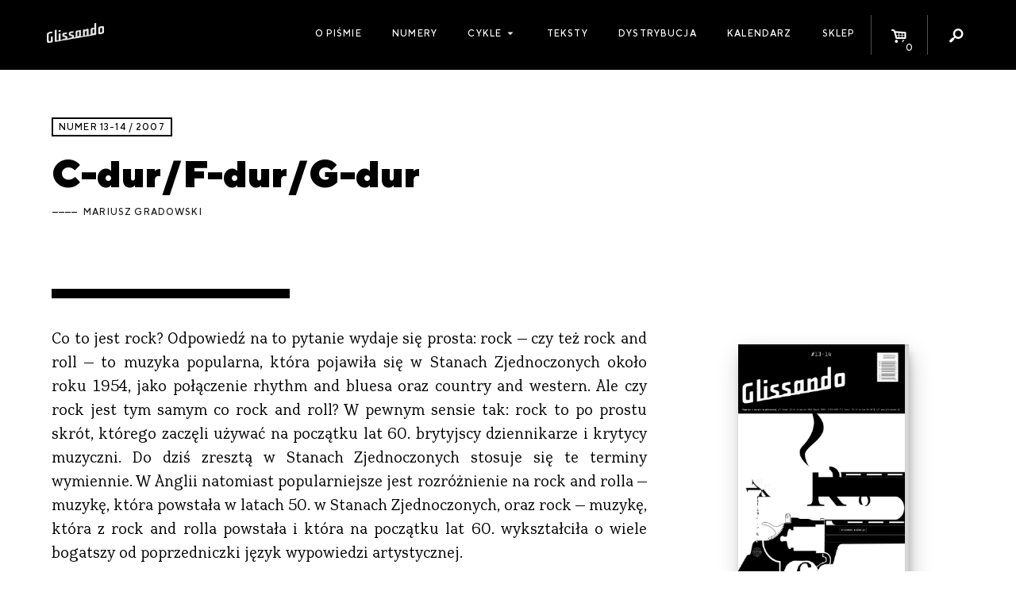

--- FILE ---
content_type: text/html; charset=UTF-8
request_url: https://glissando.pl/tekst/c-durf-durg-dur/
body_size: 19005
content:
<!DOCTYPE html>
<html lang="pl-PL" xmlns:og="http://ogp.me/ns#" xmlns:fb="http://ogp.me/ns/fb#" id="html">
<head>
  <meta charset="UTF-8" />
  <meta name="viewport" content="width=device-width" />
  <title>Glissando  |  C-dur/F-dur/G-dur</title>

    <meta name='robots' content='max-image-preview:large' />
<script type="text/javascript">
window._wpemojiSettings = {"baseUrl":"https:\/\/s.w.org\/images\/core\/emoji\/14.0.0\/72x72\/","ext":".png","svgUrl":"https:\/\/s.w.org\/images\/core\/emoji\/14.0.0\/svg\/","svgExt":".svg","source":{"concatemoji":"https:\/\/glissando.pl\/wp\/wp-includes\/js\/wp-emoji-release.min.js"}};
/*! This file is auto-generated */
!function(e,a,t){var n,r,o,i=a.createElement("canvas"),p=i.getContext&&i.getContext("2d");function s(e,t){p.clearRect(0,0,i.width,i.height),p.fillText(e,0,0);e=i.toDataURL();return p.clearRect(0,0,i.width,i.height),p.fillText(t,0,0),e===i.toDataURL()}function c(e){var t=a.createElement("script");t.src=e,t.defer=t.type="text/javascript",a.getElementsByTagName("head")[0].appendChild(t)}for(o=Array("flag","emoji"),t.supports={everything:!0,everythingExceptFlag:!0},r=0;r<o.length;r++)t.supports[o[r]]=function(e){if(p&&p.fillText)switch(p.textBaseline="top",p.font="600 32px Arial",e){case"flag":return s("\ud83c\udff3\ufe0f\u200d\u26a7\ufe0f","\ud83c\udff3\ufe0f\u200b\u26a7\ufe0f")?!1:!s("\ud83c\uddfa\ud83c\uddf3","\ud83c\uddfa\u200b\ud83c\uddf3")&&!s("\ud83c\udff4\udb40\udc67\udb40\udc62\udb40\udc65\udb40\udc6e\udb40\udc67\udb40\udc7f","\ud83c\udff4\u200b\udb40\udc67\u200b\udb40\udc62\u200b\udb40\udc65\u200b\udb40\udc6e\u200b\udb40\udc67\u200b\udb40\udc7f");case"emoji":return!s("\ud83e\udef1\ud83c\udffb\u200d\ud83e\udef2\ud83c\udfff","\ud83e\udef1\ud83c\udffb\u200b\ud83e\udef2\ud83c\udfff")}return!1}(o[r]),t.supports.everything=t.supports.everything&&t.supports[o[r]],"flag"!==o[r]&&(t.supports.everythingExceptFlag=t.supports.everythingExceptFlag&&t.supports[o[r]]);t.supports.everythingExceptFlag=t.supports.everythingExceptFlag&&!t.supports.flag,t.DOMReady=!1,t.readyCallback=function(){t.DOMReady=!0},t.supports.everything||(n=function(){t.readyCallback()},a.addEventListener?(a.addEventListener("DOMContentLoaded",n,!1),e.addEventListener("load",n,!1)):(e.attachEvent("onload",n),a.attachEvent("onreadystatechange",function(){"complete"===a.readyState&&t.readyCallback()})),(e=t.source||{}).concatemoji?c(e.concatemoji):e.wpemoji&&e.twemoji&&(c(e.twemoji),c(e.wpemoji)))}(window,document,window._wpemojiSettings);
</script>
<style type="text/css">
img.wp-smiley,
img.emoji {
	display: inline !important;
	border: none !important;
	box-shadow: none !important;
	height: 1em !important;
	width: 1em !important;
	margin: 0 0.07em !important;
	vertical-align: -0.1em !important;
	background: none !important;
	padding: 0 !important;
}
</style>
	<link rel='stylesheet' id='wc-blocks-vendors-style-css' href='https://glissando.pl/app/plugins/woocommerce/packages/woocommerce-blocks/build/wc-blocks-vendors-style.css?ver=10.9.3' type='text/css' media='all' />
<link rel='stylesheet' id='wc-all-blocks-style-css' href='https://glissando.pl/app/plugins/woocommerce/packages/woocommerce-blocks/build/wc-all-blocks-style.css?ver=10.9.3' type='text/css' media='all' />
<style id='woocommerce-inline-inline-css' type='text/css'>
.woocommerce form .form-row .required { visibility: visible; }
</style>
<link rel='stylesheet' id='woo-checkout-for-digital-goods-css' href='https://glissando.pl/app/plugins/woo-checkout-for-digital-goods/public/css/woo-checkout-for-digital-goods-public.css?ver=3.7.4' type='text/css' media='all' />
<link rel='stylesheet' id='font-minified-css' href='https://glissando.pl/app/themes/glissando/static/assets_minified.css.php' type='text/css' media='all' />
<link rel='stylesheet' id='dashicons-css' href='https://glissando.pl/wp/wp-includes/css/dashicons.min.css' type='text/css' media='all' />
<link rel='stylesheet' id='main-style-css' href='https://glissando.pl/app/themes/glissando/assets/styles/app.css' type='text/css' media='all' />
<script type='text/javascript' src='https://glissando.pl/wp/wp-includes/js/jquery/jquery.min.js?ver=3.6.3' id='jquery-core-js'></script>
<script type='text/javascript' src='https://glissando.pl/wp/wp-includes/js/jquery/jquery-migrate.min.js?ver=3.4.0' id='jquery-migrate-js'></script>
<script type='text/javascript' src='https://glissando.pl/app/plugins/woo-checkout-for-digital-goods/public/js/woo-checkout-for-digital-goods-public.js?ver=3.7.4' id='woo-checkout-for-digital-goods-js'></script>
<link rel="https://api.w.org/" href="https://glissando.pl/wp-json/" /><link rel="EditURI" type="application/rsd+xml" title="RSD" href="https://glissando.pl/wp/xmlrpc.php?rsd" />
<link rel="wlwmanifest" type="application/wlwmanifest+xml" href="https://glissando.pl/wp/wp-includes/wlwmanifest.xml" />
<meta name="generator" content="WordPress 6.2" />
<meta name="generator" content="WooCommerce 8.1.2" />
<link rel="canonical" href="https://glissando.pl/tekst/c-durf-durg-dur/" />
<link rel='shortlink' href='https://glissando.pl/?p=546' />
<link rel="alternate" type="application/json+oembed" href="https://glissando.pl/wp-json/oembed/1.0/embed?url=https%3A%2F%2Fglissando.pl%2Ftekst%2Fc-durf-durg-dur%2F" />
<link rel="alternate" type="text/xml+oembed" href="https://glissando.pl/wp-json/oembed/1.0/embed?url=https%3A%2F%2Fglissando.pl%2Ftekst%2Fc-durf-durg-dur%2F&#038;format=xml" />
	<noscript><style>.woocommerce-product-gallery{ opacity: 1 !important; }</style></noscript>
	
<!-- START - Open Graph and Twitter Card Tags 3.3.3 -->
 <!-- Facebook Open Graph -->
  <meta property="og:locale" content="pl_PL"/>
  <meta property="og:site_name" content="Glissando"/>
  <meta property="og:title" content="C-dur/F-dur/G-dur"/>
  <meta property="og:url" content="http://glissando.pl/tekst/c-durf-durg-dur/"/>
  <meta property="og:type" content="article"/>
  <meta property="og:description" content="Co to jest rock? Odpowiedź na to pytanie wydaje się prosta: rock – czy też rock and roll – to muzyka popularna, która pojawiła się w Stanach Zjednoczonych około roku 1954, jako połączenie rhythm and bluesa oraz country and western. Ale czy rock jest tym samym co rock and roll? W pewnym sensie tak: r"/>
  <meta property="og:image" content="http://glissando.pl/wp-content/uploads/2017/11/glissando-1.jpg"/>
  <meta property="og:image:url" content="http://glissando.pl/wp-content/uploads/2017/11/glissando-1.jpg"/>
  <meta property="article:publisher" content="http://www.facebook.com/magazynglissando"/>
 <!-- Google+ / Schema.org -->
 <!-- Twitter Cards -->
 <!-- SEO -->
  <meta name="description" content="Co to jest rock? Odpowiedź na to pytanie wydaje się prosta: rock – czy też rock and roll – to muzyka popularna, która pojawiła się w Stanach Zjednoczonych około roku 1954, jako połączenie rhythm and bluesa oraz country and western. Ale czy rock jest tym samym co rock and roll? W pewnym sensie tak: r"/>
 <!-- Misc. tags -->
 <!-- is_singular -->
<!-- END - Open Graph and Twitter Card Tags 3.3.3 -->
	
</head>
<body class="tekst-template-default single single-tekst postid-546 theme-glissando woocommerce-no-js">

<div id="fb-root"></div>
<script>(function (d, s, id) {
        var js, fjs = d.getElementsByTagName(s)[0];
        if (d.getElementById(id)) return;
        js = d.createElement(s);
        js.id = id;
        js.src = "//connect.facebook.net/pl_PL/sdk.js#xfbml=1&version=v2.10";
        fjs.parentNode.insertBefore(js, fjs);
    }(document, 'script', 'facebook-jssdk'));</script><script>
    var ajax_url_ = 'https://glissando.pl/wp/wp-admin/admin-ajax.php';
    var wc_cart_fragments_params = JSON.parse('{"ajax_url":"\/wp\/wp-admin\/admin-ajax.php","wc_ajax_url":"\/?wc-ajax=%%endpoint%%","fragment_name":"wc_fragments_772f3bdeb6bcddec11e8034785e71369"}');
</script>
<div id="wrapper" class="hfeed">
  <div id="inner_wrapper">
    <header class="site_header show-for-medium">
      <div class="row collapse">
        <div class="columns small-12 site_title medium-2">
          <div class="homelink_container">
            <a class="homelink" href="https://glissando.pl/">
                <img src="https://glissando.pl/app/themes/glissando/static/images/mini.png" class="">            </a>
          </div>
        </div>

        <nav class="columns small-12 medium-10  site_menu mini text-right">
          <ul class="menu icons_menu">
              <li id="menu_toggle" class="show-for-medium-only menu_toggle">
    <a href="">
                <i class="dashicons dashicons-menu"></i>
                        
    </a>
</li><li id="toggle_cart" class="icon_toggle toggle_cart">
    <a href="https://glissando.pl/sklep/koszyk/">
                <i class="icon-basket-alt"></i>
                <span class="cart_count badge">0</span>
                        
    </a>
</li><li id="toggle_search" class="icon_toggle toggle_search">
    <a href="">
                <i class="icon-search"></i>
                        
    </a>
</li>          </ul>
            <ul id="menu-menu-1" class="menu main_menu"><li id="menu-item-9302" class="menu-item menu-item-type-post_type menu-item-object-page menu-item-9302"><a href="https://glissando.pl/o-nas/">O piśmie</a></li>
<li id="menu-item-9191" class="menu-item menu-item-type-post_type_archive menu-item-object-numery_glissando menu-item-9191"><a href="https://glissando.pl/numery/">Numery</a></li>
<li id="menu-item-21586" class="menu-item menu-item-type-custom menu-item-object-custom menu-item-has-children menu-item-21586"><a href="#">Cykle</a>
<ul class="sub-menu">
	<li id="menu-item-21587" class="menu-item menu-item-type-custom menu-item-object-custom menu-item-21587"><a href="https://uc.glissando.pl/">Ukrainian Corridors</a></li>
	<li id="menu-item-21588" class="menu-item menu-item-type-custom menu-item-object-custom menu-item-21588"><a href="https://iran.glissando.pl/">Iran</a></li>
	<li id="menu-item-19064" class="menu-item menu-item-type-custom menu-item-object-custom menu-item-19064"><a href="http://audiopapers.glissando.pl/">Audiopapers</a></li>
</ul>
</li>
<li id="menu-item-9299" class="menu-item menu-item-type-post_type menu-item-object-page menu-item-9299"><a href="https://glissando.pl/teksty/">Teksty</a></li>
<li id="menu-item-9301" class="menu-item menu-item-type-post_type menu-item-object-page menu-item-9301"><a href="https://glissando.pl/dystrybucja/">Dystrybucja</a></li>
<li id="menu-item-9300" class="menu-item menu-item-type-post_type menu-item-object-page menu-item-9300"><a href="https://glissando.pl/wydarzenia/">Kalendarz</a></li>
<li id="menu-item-9298" class="menu-item menu-item-type-post_type menu-item-object-page menu-item-9298"><a href="https://glissando.pl/sklep/">Sklep</a></li>
</ul>
            <div id="search_form" class="search_form">

    <div class="form_container">
        <form method="get" id="searchform" action="https://glissando.pl/">
            <label for="s" class="hide assistive-text">Search</label>

            <input type="text" class="field" name="s" id="s"
                   placeholder="Szukaj..."/>
            <input type="submit" class="submit hide button" name="submit" id="searchsubmit"
                   value="Search"/>

        </form>
    </div>


</div>
        </nav>

      </div>
    </header>


    <div class="mobile_menu hide-for-medium">


      <a class="home_link item" href="https://glissando.pl/">
          <img src="https://glissando.pl/app/themes/glissando/static/images/mobile.png" class="">      </a>
      <a class="events_toggle item mini" href="https://glissando.pl/wydarzenia/"><span
            class="dashicons dashicons-megaphone"></span></a>

      <a href="https://glissando.pl/sklep/koszyk/" id="toggle_cart" class="icon_toggle item toggle_cart">
        <i class="icon-basket-alt"></i>
        <span class="cart_count badge">0</span>

      </a>


      <button class="menu_toggle item mini"><span class="dashicons dashicons-menu"></span></button>

    </div>
    <div class="mobile_site_menu hide-for-medium">
        <div class="menu-menu-1-container"><ul id="menu-menu-2" class="menu"><li class="menu-item menu-item-type-post_type menu-item-object-page menu-item-9302"><a href="https://glissando.pl/o-nas/">O piśmie</a></li>
<li class="menu-item menu-item-type-post_type_archive menu-item-object-numery_glissando menu-item-9191"><a href="https://glissando.pl/numery/">Numery</a></li>
<li class="menu-item menu-item-type-custom menu-item-object-custom menu-item-has-children menu-item-21586"><a href="#">Cykle</a>
<ul class="sub-menu">
	<li class="menu-item menu-item-type-custom menu-item-object-custom menu-item-21587"><a href="https://uc.glissando.pl/">Ukrainian Corridors</a></li>
	<li class="menu-item menu-item-type-custom menu-item-object-custom menu-item-21588"><a href="https://iran.glissando.pl/">Iran</a></li>
	<li class="menu-item menu-item-type-custom menu-item-object-custom menu-item-19064"><a href="http://audiopapers.glissando.pl/">Audiopapers</a></li>
</ul>
</li>
<li class="menu-item menu-item-type-post_type menu-item-object-page menu-item-9299"><a href="https://glissando.pl/teksty/">Teksty</a></li>
<li class="menu-item menu-item-type-post_type menu-item-object-page menu-item-9301"><a href="https://glissando.pl/dystrybucja/">Dystrybucja</a></li>
<li class="menu-item menu-item-type-post_type menu-item-object-page menu-item-9300"><a href="https://glissando.pl/wydarzenia/">Kalendarz</a></li>
<li class="menu-item menu-item-type-post_type menu-item-object-page menu-item-9298"><a href="https://glissando.pl/sklep/">Sklep</a></li>
</ul></div>      <div class="mobile_search">
        <i class="icon icon-search"></i>
          <div id="search_form" class="search_form">

    <div class="form_container">
        <form method="get" id="searchform" action="https://glissando.pl/">
            <label for="s" class="hide assistive-text">Search</label>

            <input type="text" class="field" name="s" id="s"
                   placeholder="Szukaj..."/>
            <input type="submit" class="submit hide button" name="submit" id="searchsubmit"
                   value="Search"/>

        </form>
    </div>


</div>
      </div>
    </div>


    <ul id="search_list" class="search_list unstyled"></ul>

    <main class="main_content white pad" id="content" role="main">

            <article class="single_entry  offset_top  ">


        <div class="hide-for-large single_thumbnail">
    </div>
        

<header class="header row pad_med">


    <div class="columns small-12 entry_header">

   <span class="mini meta title_inline entry_cats">

       <a class="" href="https://glissando.pl/numery/13-14-2007/" >Numer 13-14 / 2007</a>
   </span>

        <h1 class="entry_title">C-dur/F-dur/G-dur</h1>        
        <span class="mini authors meta">
                      <a href="https://glissando.pl/autorzy/gradowski/">Mariusz Gradowski</a>
  
          </span>
        
<div class="fb-like" data-href="http://glissando.pl/tekst/c-durf-durg-dur/" data-layout="button_count" data-action="like"
     data-size="small" data-show-faces="true" data-share="true"></div>

    </div>


</header>


        <div class="row single_entry_row">
            <div class="columns small-12 large-8">


                <section class="entry_content">

                    <p>Co to jest rock? Odpowiedź na to pytanie wydaje się prosta: rock – czy też rock and roll – to muzyka popularna, która pojawiła się w&nbsp;Stanach Zjednoczonych około roku 1954, jako połączenie rhythm and bluesa oraz country and western. Ale czy rock jest tym samym co rock and roll? W&nbsp;pewnym sensie tak: rock to po prostu skrót, którego zaczęli używać na początku lat 60. brytyjscy dziennikarze i&nbsp;krytycy muzyczni.&nbsp;Do dziś zresztą w&nbsp;Stanach Zjednoczonych stosuje się te terminy wymiennie. W&nbsp;Anglii natomiast popularniejsze jest rozróżnienie na rock and rolla – muzykę, która powstała w&nbsp;latach 50. w&nbsp;Stanach Zjednoczonych, oraz rock – muzykę, która z&nbsp;rock and rolla powstała i&nbsp;która na początku lat 60. wykształciła o&nbsp;wiele bogatszy od poprzedniczki język wypowiedzi artystycznej.</p>
<p>W początkach lat szóstej dekady owo rozróżnienie było dość wyraźne: rock miał być tym wszystkim, co przeciwstawiało się muzyce pop, konsumującej wówczas m. in. rock and rollowe wzorce (by przywołać takie gwiazdy mainstreamu, jak Cliff Richard, Paul Anka czy Neil Sedaka). Pop –muzyka nastawiona na komercyjny sukces: miła, gładka, bezbolesna, przedstawiająca wizję świata opartą na kiczu. Rock –przeciwieństwo popu – miał mówić całą prawdę o&nbsp;świecie i&nbsp;być zadziorny, artystycznie wartościowy, poszukujący, eksperymentujący, niosący ważną treść, niestroniący od filozofii, polityki, obserwacji społecznych. Innymi słowy – miał być pełnoprawnym, otwartym i&nbsp;nieograniczonym językiem artystycznej ekspresji. Odwoływał się tym samym do pierwszych doświadczeń rock and rolla z&nbsp;okresu, kiedy ruchy biodrami Presleya, płonące fortepiany Jerry’ego Lee Lewisa czy gardłowe skowyty Little Richarda wzbudzały autentyczny popłoch amerykańskiej klasy średniej. Z&nbsp;kolei pop odwoływał się do rock and rolla wysterylizowanego, ujarzmionego przez wytwórnię, łatwego do przełknięcia, takiego, którego symbolem stała się przemiana Elvisa Presleya po powrocie z&nbsp;wojska. Elvis the Pelvis okazał się wtedy dobrym amerykańskim chłopcem, idealnym kandydatem na zięcia.</p>
<p>A zatem rock w&nbsp;szerokim rozumieniu to po prostu rock and roll, jednak przy bliższym oglądzie – to zupełnie coś innego. Aby to lepiej zrozumieć, trzeba jednak przyjrzeć się początkom pierwotnego rock and rolla.</p>
<p>Rock and roll to muzyka będąca połączeniem muzyki rhythm and bluesowej oraz country and western. To prawda, ale tylko na poziomie najogólniejszym. Bliższa optyka znacząco komplikuje kwestię. Przede wszystkim należałoby zapytać: co to znaczy „muzyka rhythm and bluesowa” oraz „muzyka country and western”?</p>
<p>Z country and western sprawa jest dość prosta. To artystycznie przetworzona amerykańska muzyka ludowa, zakorzeniona przede wszystkim w&nbsp;spuściźnie tradycji europejskiej, ze wskazaniem na silne korzenie anglosaskie. Gwoli ścisłości trzeba dodać, że&nbsp;&nbsp;już podczas pierwszych nagrań hillbilly czy też old-time music – bo tak wtedy nazywano tę muzykę – dla wytwórni Okeh (m.in. skrzypkowie Eck Robertson, John Carson) w&nbsp;repertuarze białych wykonawców znaleźć można było szereg wpływów tradycji afro-amerykańskiej: od bluesowej formy po wykorzystanie banja. Nie mniej jednak zasadniczo była to sztuka białej części Ameryki (na palcach jednej ręki można policzyć czarnych (pozostawiłbym jednak tych Amerykanów, w&nbsp;tej akurat kwestii chciałbym być poprawny politycznie), którzy w&nbsp;ogóle próbowali zmierzyć się z&nbsp;tradycją country). Na jej łonie wykształciło się kilka stylów, z&nbsp;których dwa odbiły się wyraźnym echem w&nbsp;rock and rollu: western swing (pozostający pod wyraźnym wpływem tanecznych bigbandowów) oraz honky tonk (barowa odmiana o&nbsp;prostym instrumentarium i&nbsp;dosadnych, mocnych tekstach).</p>
<p>Kwestia rhythm and bluesa nie przedstawia się już tak klarownie. Przede wszystkim dlatego, że istotną rolę odgrywają tu podziały rasowe. Wyłuskiwanie znaczenia terminu rhythm and blues warto więc rozpocząć skonfrontowaniem tej stylistyki z&nbsp;chicagowskim bluesem elektrycznym.</p>
<p>Ten ostatni jest owocem powojennej migracji czarnej społeczności z&nbsp;południowych stanów (m.in Delty Missisippi – matecznika wiejskiego, archaicznego bluesa) na północ (Chicago stanowiło najważniejszy przystanek tej podróży). Blues wiejski znalazł się wówczas w&nbsp;orbicie miejskich klubów, które wymagały modyfikacji brzmienia przez elektryfikację oraz amplifikację. W&nbsp;ten sposób z&nbsp;bluesa wiejskiego wyłonił się bardzo szybko pełnoprawny blues elektryczny (ikonami tego okresu pozostają Muddy Waters oraz Willie Dixon).</p>
<p>Z kolei rhythm and blues jest muzyką, która z&nbsp;kutlurą wiejską niewiele ma wspólnego.Sam termin to określenie, którego zaczął używać konsekwentnie Jerry Wexler z&nbsp;magazynu Billboard pod koniec lat 40., zastępując wcześniej używaną etykietkę – race records. W&nbsp;tamtym czasie tak wyraźnie segregujące określenie&nbsp;&nbsp;nie mogło już być stosowane – stąd popularność terminu, który w&nbsp;prasie muzycznej pojawiał się sporadycznie od lat 30–tych. Odnosił się on wówczas do tanecznej wersji muzyki jazzowej, z&nbsp;silnie akcentowanym rytmem (przeważnie były to zaczerpnięte z&nbsp;boogie-woogie riffy basowe), wyraźnie zaznaczoną formą bluesa oraz prostszymi aranżacjami. Do Używano również określenia jump blues, jednak obydwa terminy wskazywały na dość istotną przemianę zachodzącą w&nbsp;łonie muzyki jazzowej. Otóż w&nbsp;latach 40. dokonał się wyraźny podział na muzykę użytkową, taneczną, rozrywkową (rhythm and blues albo jump blues właśnie) oraz muzykę o&nbsp;wyższych aspiracjach artystycznych, bardziej intelektualną (bebop z&nbsp;iokonami Colemana Hawkinsam oraz Theloniusa Monka). Towarzyszył temu proces stopniowego „odchudzania” orkiestr bigbandowych, przy zachowaniu bogatego, elastycznego brzmienia. Nowopowstałe comba, których typowym reprezentantem był Tympany Five Louisa Jordana, miały pojedynczą obsadę instrumentów dętych oraz mocną sekcję rytmiczną, wzbogaconą często o&nbsp;gitarę elektryczną. Ich brzmienie&nbsp;&nbsp;stało się pod koniec lat 40. najpopularniejszym brzmieniem czarnej muzyki tanecznej. Z&nbsp;perspektywy czasu dostrzec można jeszcze jeden wyraźny proces: comba jump bluesowe, wywodzące się z&nbsp;prostej linii z&nbsp;dużych big bandów, grały utwory o&nbsp;coraz prostszej aranżacji i&nbsp;akordyce, co uwypuklało formę oraz harmonię bluesową, coraz mocniej eksponowały brzmienie gitary elektrycznej (instrument ten przeżywał wówczas gwałtowny rozwój – dzięki amplifikacji oraz innowacjom konstruktorskim stał się zdolny zarówno do podawania pełnowymiarowej harmonii, jak i&nbsp;do poprowadzenia melodii). Z&nbsp;drugiej strony blues elektryczny odchodził od archaicznej prostoty w&nbsp;kierunku bogatszego brzmienia, improwizacji, wyrazistości rytmicznej. Innymi słowy rhythm and blues końca lat 40. był swoistym tyglem, w&nbsp;którym gotowała się czarna muzyka rozrywkowa, wywodząca się zarówno z&nbsp;korzeni bluesowych, jak i&nbsp;z jazzowego mainstreamu.</p>
<p>Encyklopedia MGG zarysowuje pięć głównych obszarów stylistycznych muzyki rock and rollowej w&nbsp;latach 50–tych. Był to krąg związany z&nbsp;Chicago (silne elementy rhythm and bluesa oraz bluesa elektrycznego – Chuck Berry i&nbsp;Bo Diddley), krąg noworleański (silna tradycja fortepianowego rhythm and bluesa oraz boogie-woogie – Little Richard, Fats Domino, Professor Longhair), rhythm and bluesowe grupy wokalne (The Drifters, The Coasters, The Dominos etc.), krąg western swing (reprezentowany przez zespoły Billa Haleya oraz Freddiego Bella), oraz nowatorska synteza tradycji country and western oraz rhythm and bluesa, reprezentowana przez Elvisa Presleya, Carla Perkinsa, Jerry’ego Lee Lewisa, Roya Orbisona&nbsp;&nbsp;Buddy’ego Holly’ego. Ów styl często określany jest mianem rockabilly, co podkreśla jego zakorzenienie w&nbsp;country and western. Rockabilly to&nbsp;<em>rockin’</em>&nbsp;– odniesienie do czarnego rytmu i&nbsp;ekspresji – oraz&nbsp;&nbsp;<em>hillbilly&nbsp;</em>– określenie muzyki country, w&nbsp;jej najprostszym kształcie.</p>
<p>Przenikanie tych dwóch tradycji przedstawić można na kilku płaszczyznach, które odnoszą się także do innych artystów wyznaczonego przez MGG zakresu rock and rolla. Pierwszą z&nbsp;nich jest rytm: spuściznę rhythm and bluesa stanowią pochody basowe zaczerpnięte z&nbsp;boogie-woogie; synkopowanie, mocno akcentowane rytmy 4/4; szybkie tempo: a&nbsp;także – a&nbsp;może przede wszystkim – traktowanie rytmu jako kluczowego elementu muzycznej układanki. Z&nbsp;kolei country and western wniosło do rock and rolla uproszczenie sekcji rytmicznej; wyznaczenie gitarze akustycznej pierwszoplanowej funkcji rytmicznej; rytmy na 2/4 i&nbsp;3/4 oraz powolne tempo. Te przeciwstawne elementy doskonale współistnieją we wczesnym rock and rollu, chociażby w&nbsp;utworach nagrywanych przez Little Richarda oraz Elvisa Presleya dla wytwórni Sun.</p>
<p>Drugą płaszczyznę stanowi stylistyka wokalna. Rhythm and blues to silnie akcentowane<em>blue notes</em>, wielka ekspresja, skłonność do długich fraz (głos traktowany jak instrument), szerokiego ambitusu, operowania dużą paletą barw (okrzyki, skoki oktawowe, glissanda). Z&nbsp;kolei country and western opierało się na śpiewie surowym, o&nbsp;naturalnej barwiei umiarkowanej ekspresji, operującego krótkimi frazami, w&nbsp;niewielkim ambitusie,. Głosu był tu przede wszystkim nośnikiem tekstu. Między tymi biegunami rozciągały się style wokalne rock and rolla – od okrzyków Little Richarda, po śpiew Everly Brothers czy Buddy’ego Holly’ego.</p>
<p>Płaszczyzną trzecia dotyczy zespołu i&nbsp;kreowanego przezeń brzmienia. Rhythm and blues to – pamiętamy o&nbsp;bigbandowych korzeniach – skład rozbudowany (pianino, perkusja, kontrabas, sekcja dęta z&nbsp;saksofonem tenorowym na czele, gitara elektryczna) oraz skłonność do improwizacji (partie solowe gitary, saksofonu oraz pianina), co owocowało gęstym, ciemnym, nasyconym i&nbsp;bogatym brzmieniem. Country and western – głównie za sprawą szerokiego ruchu amatorskiego – zwracało się ku mniejszym zespołom (duetom, tercetom), pierwszoplanowej roli gitary akustycznej (Eddie Cochran, Johnny Burnette, Carl Perkins) oraz oszczędniym improwizacjom. Efektem było brzmienie jasne i&nbsp;klarowne.</p>
<p>Na przecięciu tych charakterystyk narodziła się muzyka, która podbiła szturmem zarówno listy przebojów, jak i&nbsp;serca całego pokolenia nastolatków. Termin rock and roll jest jednak znacznie szerszy. Obejmuje zarównomitycznych już „białych chłopców”, którzy zaczęli grać czarną muzykę, jak i&nbsp;całą rzeszę&nbsp;&nbsp;wykonawców rhythm and bluesowych, którzy nagle dowiedzieli się, że grają rock and rolla. Kryteirum stała się bowiem być grupa docelowa: rhythm and blues kierowany był do czarnej społeczności oraz ludzi dorosłych, zaś rock and roll był muzyką białych nastolatków. Ten sam utwór pozostawać mógł jednocześnie hitem rhythm and bluesowym oraz przebojem rock and rollowym – przykład to chociażby&nbsp;<em>Shake, Rattle and Roll</em>&nbsp;(Big Joe Turner i&nbsp;Bill Haley). Podobnie przeboje country and western okazywały się nagle rock and rollem – jak<em>Blue Moon of Kentucky</em>&nbsp;w wykonaniu Elvisa Presleya czy&nbsp;<em>Jambalaya&nbsp;</em>w wersji Fatsa Domino czy Brendy Lee. Paradoksajnie jednak tak niezaprzeczalny standard rock and rollowy, jak&nbsp;<em>Tutti Frutti</em>&nbsp;był, postrzegany jako utwór rhythm and bluesowy – wykonywał go wszak czarny artysta, eksponujący w&nbsp;aranżacjach silne wpływy tej tradycji.</p>
<p>Różnorodność rock and rolla lat 50. nie jest zatem fenomenem czysto muzycznym. Rozpowszechnienie się tego terminu oznaczało tak naprawdę nową jakość społeczną –, muzykę, której najchętniej słuchali nastolatkowie i&nbsp;która do nich właśniebyła adresowana. Szybko okazało się, że odbiorca staje się powoli kluczowym ogniwem łańcucha pokarmowego: powstające na skrzyżowaniu rhytm and bluesa, country and western oraz chicagowskiego bluesa utwory Chucka Berry’ego odniosły wielki sukces m. in. dzięki tekstom, które oddawały barwne spektrum świata nastolatków.</p>
<p>Tak naprawdę wszystkie elementy muzyczne kojarzone z&nbsp;rock and rollem spotykamy dużo wcześniej, także wszelkie pre-rock and rollowe mieszanki pojawiały się już w&nbsp;latach 40–tych. Rytm boogie-woogie – ów charakterystyczny pochód basowy, znany choćby z&nbsp;<em>Rock Around the Clock</em>&nbsp;– był przecież obecny w&nbsp;jazzie i&nbsp;rhytm and bluesie od dawna. Z&nbsp;drugiej strony w&nbsp;wielu utworach, które kojarzymy z&nbsp;rock and rollem, w&nbsp;ogóle on nie występuje, chociażby w&nbsp;<em>Heartbreak Hotel</em>&nbsp;Presleya czy&nbsp;<em>Maybellene</em>&nbsp;Chucka Berry’ego. Pierwsze połączenie owego rytmu z&nbsp;brzmieniem country and western miał miejsce już w&nbsp;1945 roku – mowa o&nbsp;przeboju&nbsp;<em>Hillbilly Boogie&nbsp;</em>zespołu Delmore Brothers oraz&nbsp;<em>Shotgun Boogie</em>&nbsp;Tennessee Erniego Forda. Z&nbsp;kolei kojarzone z&nbsp;rock and rollem ogniste partie gitary solowej albo charakterystycznie „beczącego”, „klaksonowego” saksofonu tenorowego spotykamy w&nbsp;latach 40. bardzo często – cm.in. u&nbsp;wspomnianego wcześniej Louisa Jordana (<em>Saturday Night Fish Fry</em>&nbsp;czy&nbsp;<em>Caldonia</em>).</p>
<p>Rock and roll bardzo szybko został wchłonięty przez przemysł muzyczny. Po pierwszych dwóch, trzech latach, kiedy zachowanie Elvisa Presleya, Little Richarda, Jerry’ego Lee Lewisa czy Chucka Berry’ego naprawdę szokowało,przeszedł on gruntowny lifting. Pojawiły się nowe, nastoletnie gwiazdy o&nbsp;grzecznym image’u, wygładzonym brzmieniu i&nbsp;ugrzecznionych tekstach. Owej zmianie warty towarzyszyły liczne zbiegi okoliczności przerzedzające szeregi pierwszej fali rock and rolla. Elvis&nbsp;&nbsp;poszedł do wojska i&nbsp;wrócił jako zupełnie inny artysta; karierę Jerry’ego Lee Lewisa złamał romans z&nbsp;nastoletnią kuzynką; Chuck Berry wdał się w&nbsp;konflikt z&nbsp;prawem; rozdarty wewnętrznie Little Richard porzucił scenę na rzecz profesji kaznodziejskiej; Eddie Cochran i&nbsp;Buddy Holly tragicznie zginęli w&nbsp;wypadkach. Około roku 1957 na scenie było już niewielu spośród „klasyków” debiutująych w&nbsp;pierwszej połowie dekady. Ich miejsce zajęli artyści, którzy coraz bardziej zbliżali się do mainstreamu popkultury. Gdzieś zapodziała wa niezwykła siła pierwszych gwiazd, przepadła owa dzikość, przeciwko której protestowali rodzice oraz władze.</p>
<p>Początek lat 60. przyniósł pewną odmianę w&nbsp;coraz bogatszej i&nbsp;rozszerzającej się na cały świat spuściźnie rock and rollowej. Oto na pęczniejącym brytyjskim rynku plytowym szczególną popularnością wśród młodych muzyków cieszyły się pierwsze płyty rock and rollowe, oryginalne nagrania rhythm and bluesa oraz bluesa chicagowskiego. Muzyczny mainstream przełomu lat 50. i&nbsp;60. miał wówczas o&nbsp;wiele mniejsze znaczenie w&nbsp;recepcji muzyki amerykańskiej. Zamiast Paula Anki, Neila Sedaki czy Frankie Avalona zainteresowaniem cieszyły się nagrania Little Richarada, Chucka Berry’ego, Jerry’ego Lee Lewisa, Willie Dixona, czy Muddy’ego Watersa. W&nbsp;ten sposób – poprzez sięgnięcie do źródeł własnej tradycji – rock and roll rozpoczął swoją własną metamorfozę. Był to pierwszy krok do pojawienia się rocka jako opozycji wobec okupującej listy przebojów muzyki pop.</p>
<p>Drugi krok stanowiło pojawienie się w&nbsp;Anglii nowego – – nie tylko w&nbsp;odniesieniu do muzyki rozrywkowej, lecz takż w&nbsp;kontekście całej historii muzyki – znaczenia terminu „zespół”. Zespoły stawały się wspólnotami, które razem tworzyły, pracowały, wykonywały i&nbsp;przeżywały kreowaną przez siebie muzykę. Tak rozumiane grupy powstawały w&nbsp;opozycji do niedawnej jeszcze dychotomii solisty oraz anonimowej, nieistotnej i&nbsp;efemerycznej konfiguracji instrumentalistów&nbsp;&nbsp;towarzyszących mu na scenie (kto dziś pamięta, z&nbsp;kim występował Jerry Lee Lewis, Buddy Holly, Fats Domino…). Krystalizowały się jako podmioty komponujące własną muzykę, niezależnie od „profesjoanlnych” producentów, kompozytorów, aranżerów. Funkcjonowały jako wspólnoty połączone pewną wizją świata, wspólnymi doświadczeniami, celami i&nbsp;założeniami artystycznymi. Laboratoryjnymi przykładami tak rozumianego „zespołu” są z&nbsp;pewnością Jefferson Airplane czy Grateful Dead, ale to przypadek, że już w&nbsp;roku 1964 fala angielskiej muzyki szturmującej Amerykę nie była falą solistów, lecz grup właśnie- The Beatles, The Rolling Stons, The Animals, The Kinks, The Who – by wymienić najważniejsze. Okazało się, że muzyka może głęboko łączyć ludzi, że „zespół” stworzyć może mikrokomórkę społeczną, zjednoczoną w&nbsp;stopniu nieznanym rock and rollowi lat 50–tych.</p>
<p>Proces krystalizowania się zespołu rockowego miał oczywiście swoje podstawy czysto muzyczne: od czasów pierwszych nagrań Presleya i&nbsp;Haleya główną komórką brzmieniową rock and rolla stały się dwie gitary oraz bas (kontrabas lub gitara basowa), wypierając fortepiany i&nbsp;saksofony, mające głębokie oparcie w&nbsp;tradycji rhythm and bluesowej. Ów model doprecyzowała grupa The Shadows, której skład – trzy gitary (prowadząca, rytmiczna i&nbsp;basowa) oraz perkusja – stał się fundamentem nowych zespołów</p>
<p>Jednocześnie – i&nbsp;to jest najważniejszy moment prcoesu wykluwania się rocka – brytyjskie odczytanie muzyki rock and rollowej – sięgające do najbardziej żywotnych źródeł, a&nbsp;omijające złoża mainstreamowe – stało się inspiracją i&nbsp;wyzwaniem dla wielkiej siły intelektualnej, jaką na początku lat 60. stanowił amerykański folk. Mam tu na myśli cały ruch&nbsp;<em>folk revival</em>&nbsp;, z&nbsp;centrum w&nbsp;nowojorskim Greenwich Village. Jego przywódcami byli Joan Baez, Pete Seeger, Phil Ochs, Richie Havens i&nbsp;– przede wszystkim –Bob Dylan. W&nbsp;istocie ruch ten nie był po prostu&nbsp;&nbsp;miejskim odczytaniem muzyki ludowej (młodzi poeci odkurzają stare pieśni, teksty, melodie), intelektualnie nawiązującym jednak do najważniejszych idei The Beat Generation. Równouprawnienie, zniesienie segregacji rasowej, godne warunki życia, walka z&nbsp;konformizmem klasy średniej, poszukiwanie wolności, przekraczanie granic, zmiana świata – wszystkie te myśli znajdowały odbicie w&nbsp;piosenkach folkowych bardów, którzy stali się w&nbsp;pewnym momencie głosem amerykańskiego społeczeństwa. Jeśli ktoś ma wątpliwości, czy nie przecenia się znaczenia owego ruchu, warto przytoczyć znaczący fakt: jednym z&nbsp;kluczowych momentów prowadzonego przez Martina Luthera Kinga marszu na Nowy Jork był występ Boba Dylana. Trudno o&nbsp;bardziej wyrazisty symbol znaczenia muzyki folk w&nbsp;ruchach obywatelskich lat 60–tych.</p>
<p>Rock and roll bardzo długo nie mógł być intelektualnym partnerem dla folkowców ani dla bitników (ostatni cenili przede wszystkim awangardowy jazz). Traktował przecież o&nbsp;rzeczach nieistotnych, podawanych w&nbsp;banalny sposób przez niedojrzałe gwiazdy showbiznesu. Problemy w&nbsp;szkole? Złamane serce? Jazda samochodem na imprezę? Dopiero nowe zespoły angielskie wprowadziły ferment, który zaowocował wykrystalizowaniem się muzyki rockowej w&nbsp;znanym nam kształcie. Jeśli chciało się zarazić świat swoimi ideami, nie sposób było ignorować zjawisko o&nbsp;tak dużej sile rażenia. I&nbsp;tak symbolem owej przemiany stało się spotkanie Boba Dylana z&nbsp;członkami The Beatles. Od tej pory folkowy artysta coraz śmielej wykorzystywał instrumentarium kojarzone dotąd z&nbsp;rock and rollem i&nbsp;rhythm and bluesem. Od tej pory Beatlesi zaczynają pisać coraz odważniejsze kompozycje oraz teksty. W&nbsp;obu przypadkach – a&nbsp;także całą lawiną kolejnych – okazało się, że rock and roll nie musi być wyłącznie muzyką rozrywkową. Może także dotykać kwestii poważnych, złożonych, wieloznacznych. Może stać się wehikułem treści filozoficznych, poetyckich, abstrakcyjnych. Może jednoczyć ludzi na&nbsp;&nbsp;o wiele wyższym poziomie niż „wspólny taniec na prywatce”. I, co najistotniejsze, może przekroczyć utarte ścieżki muzyki środka, poszukując nowych brzmień, form oraz idei.</p>
<p>Muzyka po roku 1964 zmieniła się nieodwracalnie. Z&nbsp;jednej strony zachowywała najważniejsze cechy dawnego rock and rolla (bluesowa forma oraz skalowość, , afirmacja gitary, odrębna tradycja wokalna, typowe metra oraz akcenty), z&nbsp;drugiej jednak – pojawiły się zupełnie nowe instrumenty (klawesyn, sitar, flet, skrzypce), nastroje, tematy, rozwiązania formalne. Jednocześnie muzycy rockowi zaczęli zdawać sobie sprawę z&nbsp;faktu, jaką broń mają w&nbsp;rękach tworząc muzykę, z&nbsp;którą identyfikują się tysiące ludzi. Rock and roll nie miał nigdy pretensji do zmieniania świata, choć jego siła przestraszyła dość poważnie amerykańską klasę średnią. Miał on być tylko zabawą, odbiciem– nie traktowanych do końca poważnie – trosk nastolatków.</p>
<p>Rock lat 60. stał się przede wszystkim nowym ruchem kulturowym – z&nbsp;pewnym systemem wartości (szczerość, bezkompromisowość, poszukiwanie prawdy, przekraczanie granic), określoną estetyką, własną mitologią oraz neoplemiennymi więzami. Muzycznie stanowił bowiem – zdefiniowany przez dominującą rolę gitary – pojemny zbiór obejmujący rhythm and bluesa lat 40., bluesa chicagowskiego, rock and rolla, soul, a&nbsp;także eksperymenty z&nbsp;muzyką klasyczną, jazzem nowoczesnym oraz folklorem.. Rock okrzepł i&nbsp;stać się pełnoprawnym elementem współczesnej kultury.</p>
<p>Z powyższych rozważań wynika kilka istotnych refleksji. Po pierwszewłaściwie już o&nbsp;pierwszych rock and rollach można powiedzieć: „to już było, , nic nowego”. A&nbsp;zatem wszelkie zarzuty mówiące o&nbsp;wtórności rocka nie mają większego sensu, bowiem jest to muzyka z&nbsp;gruntu oparta na powtarzalności, rekonfiguracji elementów, czerpaniu z&nbsp;tradycji, wiecznej rekapitulacji. Takie są jego źródła i&nbsp;to właśnie decyduje o&nbsp;jego żywotności.</p>
<p>Ogromne znaczenie ma też ten sam od zarania adresat – rock and roll oraz rock jest muzyką ludzi dopiero wchodzących w&nbsp;dorosłość, buntujacych się, poszukujących własnej ekspresji oraz języka. Nieprzypadkowo kolejne wielkie fale historii rocka odwołują się do świadomości ludzi młodych: od&nbsp;<em>My generation</em>&nbsp;The Who, przez punk, grunge, aż po współczesną falę nowej muzyki gitarowej. Ciekawe skądinąd, że wszystkie jego formy aspirujące do wyższej sztuki – art. rock, rock progresywny, jazz rock – posądzane są przez ortodoksów&nbsp;&nbsp;o zaprzeczenie pierwotnym ideałom. W&nbsp;ich odczuciu, im większa komplikacja, formalizacja oraz potrzeba intelektualnego wyzwania, tym mniej „rocka w&nbsp;rocku”.</p>
<p>Po trzecie – warto postrzegać muzykę rockową w&nbsp;całym jej złożonym kontekście, tak jak zwykło się ujmować folklor. Bo – tak naprawdę – rock jest muzyką ludową i&nbsp;to zupełnie dosłownie. Przecież z&nbsp;muzyki tradycyjnej wypływa rock and roll (tradycja country and western oraz spuścizna bluesowa); potem muzykę rockową zapłodnił najczystszy folk z&nbsp;najgłębszych pokładów amerykańskiej tradycji. Istotny jest także sposób przekazywania tradycji rockowej, będący niemal idealnym przykładem transmisji oralnej (unikanie zapisu; oparcie w&nbsp;formułach mnemotechnicznych – riffach; powtarzanie motywów i&nbsp;tematów), a&nbsp;także modus jej funkcjonowania we wspólnocie (potężny wymiar mitotwórczy- teksty, rekwizyty, postawy – oraz wyczuwalna podczas koncertów sakralizacja czasoprzestrzeni).</p>
<p>Koniec muzyki rockowej wieszczono już wielokrotnie. Jej mit wydaje się być jednak o&nbsp;wiele silniejszy niż formalne ograniczenia rock and rolla. Bunt pozostanie ważnym lementem kultury, a&nbsp;rock – wyjątkowo dobrym narzędzem jego ekspresji. Pewnie nie raz jeszcze kolejna fala rocka odczyta magiczną formułę, rock and rollową muzykę sfer, zawartą w&nbsp;sekwencji C-dur, F-dur, G-dur. Takie właśnie są prawidła mitu: sięgamy do w&nbsp;źródeł, by tchnąć życie w&nbsp;teraźniejszość.</p>


                </section>
                
<section class="entry_comments row padded_medium">
    <div class="columns small-12  large-8">
        <div class="fb-comments" data-href="http://glissando.pl/tekst/c-durf-durg-dur/" data-width="100%" data-numposts="5"></div>
    </div>
</section>

            </div>
            <div class="columns small-12 large-4 right_col ">
                <div class="row">
                    <aside class="columns small-12 parent_issue medium-5 large-12">
                        <a class="" href="https://glissando.pl/numery/13-14-2007/" ><div class="issue-thumbnail">
   <div class="issue-thumbnail__wrapper">
       <img width="303" height="435" src="https://glissando.pl/app/uploads/2014/11/1314.png" class="attachment-medium size-medium wp-post-image" alt="" decoding="async" srcset="https://glissando.pl/app/uploads/2014/11/1314.png 303w, https://glissando.pl/app/uploads/2014/11/1314-50x72.png 50w" sizes="(max-width: 303px) 100vw, 303px" />
   </div>
</div></a><h1 class="h6  title_inline "><a class="title_link" href="https://glissando.pl/numery/13-14-2007/">13-14 / 2007</a></h1>


                        <a class="current_issue_link" href="https://glissando.pl/tekst/c-durf-durg-dur/"><br>
                            <h3> Rock</h3>

                        </a>
                    </aside>
                    <aside class="columns small-12 medium-7 large-12">
                        <div class="related"><ul class="unstyled"><div class="text_simple">
      <div class="authors mini">
            <a href="https://glissando.pl/autorzy/siedlinski/">Radosław Siedliński</a>
  
      </div>
    <h1 class="h5 "><a class="title_link" href="https://glissando.pl/tekst/magma-o-pewnym-fenomenie-muzyki-xx-wieku/">Magma: o&nbsp;pewnym fenomenie muzyki XX wieku</a></h1>
</div>
<div class="text_simple">
      <div class="authors mini">
            <a href="https://glissando.pl/autorzy/brian-duguid/">Brian Duguid</a>
  
      , tłum. Jakub Szczypa, Ania Pęcherzewska
      </div>
    <h1 class="h5 "><a class="title_link" href="https://glissando.pl/tekst/glenn-branca-wywiad/">Glenn Branca – wywiad</a></h1>
</div>
<div class="text_simple">
      <div class="authors mini">
            <a href="https://glissando.pl/autorzy/dan-warburton/">Dan Warburton</a>
  
      , tłum. Marta Czeszejko-Sochacka, Anna Pęcherzewska
      </div>
    <h1 class="h5 "><a class="title_link" href="https://glissando.pl/tekst/theoretical-girls/">Theoretical Girls</a></h1>
</div>
<div class="text_simple">
      <div class="authors mini">
            <a href="https://glissando.pl/autorzy/ksiezyk/">Rafał Księżyk</a>
  
      </div>
    <h1 class="h5 "><a class="title_link" href="https://glissando.pl/tekst/23-czarne-plyty-2/">23 czarne płyty</a></h1>
</div>
<div class="text_simple">
      <div class="authors mini">
            <a href="https://glissando.pl/autorzy/tkacz/">Piotr Tkacz</a>
  
      </div>
    <h1 class="h5 "><a class="title_link" href="https://glissando.pl/tekst/alessando-bosetti-wywiad-2/">Alessando Bosetti – wywiad</a></h1>
</div>
</ul></div>                    </aside>
                </div>

            </div>
        </div>
    </article>
    


</main>
</div>
<aside class="mini_cart" id="mini_cart">
    <h2 class="mini">Koszyk</h2>
    

    <p class="woocommerce-mini-cart__empty-message">Brak produktów w koszyku.</p>


</aside><footer id="site_footer" class="site_footer " role="contentinfo">
  <div class="row padded_medium">

    <div class="columns small-12 large-4 medium-4">
        <aside class="footer_likebox">
  <div class="fb-page" data-href="https://www.facebook.com/magazynglissando" data-small-header="false"
       data-adapt-container-width="true" data-hide-cover="false" data-show-facepile="false">
    <blockquote cite="https://www.facebook.com/magazynglissando" class="fb-xfbml-parse-ignore"><a
          href="https://www.facebook.com/magazynglissando">Glissando</a></blockquote>
  </div>
</aside>
    </div>

    <div class="columns small-12 large-3 medium-5 ">
      <h2 class="mini">Wydawca</h2>

        <img src="https://glissando.pl/app/themes/glissando/static/images/499.png" class="publisher_logo">      <p class="smaller"> Fundacja 4.99<br>
        ul. Grzymalitów 3b/2, <br>
        03-141 Warszawa<br></p>
        <a target="_blank" href="https://glissando.pl/app/uploads/2021/03/4.99-statut2020.pdf" class="mini" download>Statut Fundacji</a>      <br><br>

    </div>
    <div class="columns small-12 large-5 medium-3">
      <h2 class="mini">DOFINANSOWANE ZE ŚRODKÓW</h2>
      <p class="smaller">
        Dofinansowano ze środków Ministra Kultury i Dziedzictwa Narodowego pochodzących z Funduszu Promocji Kultury – państwowego funduszu celowego oraz Ernst von Siemens Musikstiftung
      </p>
        <img src="https://glissando.pl/app/themes/glissando/static/images/logos.png" class="mkidn">      <br><br><br>
    </div>
    <div class="columns small-12 large-8  medium-12">
      <div class="mail_contact">
        <div class="framed">
          <i class="icon l-icon-mail large"></i>
          <p>
            Chcesz porozmawiać? Napisz do nas:
            <a href="mailto:magazyn.glissando@gmail.com">magazyn.glissando@gmail.com</a>
            <br>
            Zapytania reklamowe: <a href="mailto:reklamy@glissando.pl">reklamy@glissando.pl</a>
          </p>
        </div>
      </div>
      <br>
      <br>
    </div>

    <div class="columns small-12 medium-6 large-5 mini colophon">
      &copy; Magazyn Glissando 2011 – 2026<br>
      Design + development: <a target="_blank" href="https://zmeeva.io">zmeeva.io</a>
    </div>
  </div>

</footer>
</div>
<div class="overlay" data-close="g_modal"></div>
	<script type="text/javascript">
		(function () {
			var c = document.body.className;
			c = c.replace(/woocommerce-no-js/, 'woocommerce-js');
			document.body.className = c;
		})();
	</script>
	<script type='text/javascript' src='https://glissando.pl/app/plugins/woocommerce/assets/js/jquery-blockui/jquery.blockUI.min.js?ver=2.7.0-wc.8.1.2' id='jquery-blockui-js'></script>
<script type='text/javascript' id='wc-add-to-cart-js-extra'>
/* <![CDATA[ */
var wc_add_to_cart_params = {"ajax_url":"\/wp\/wp-admin\/admin-ajax.php","wc_ajax_url":"\/?wc-ajax=%%endpoint%%","i18n_view_cart":"Zobacz koszyk","cart_url":"https:\/\/glissando.pl\/sklep\/koszyk\/","is_cart":"","cart_redirect_after_add":"no"};
/* ]]> */
</script>
<script type='text/javascript' src='https://glissando.pl/app/plugins/woocommerce/assets/js/frontend/add-to-cart.min.js?ver=8.1.2' id='wc-add-to-cart-js'></script>
<script type='text/javascript' src='https://glissando.pl/app/plugins/woocommerce/assets/js/js-cookie/js.cookie.min.js?ver=2.1.4-wc.8.1.2' id='js-cookie-js'></script>
<script type='text/javascript' id='woocommerce-js-extra'>
/* <![CDATA[ */
var woocommerce_params = {"ajax_url":"\/wp\/wp-admin\/admin-ajax.php","wc_ajax_url":"\/?wc-ajax=%%endpoint%%"};
/* ]]> */
</script>
<script type='text/javascript' src='https://glissando.pl/app/plugins/woocommerce/assets/js/frontend/woocommerce.min.js?ver=8.1.2' id='woocommerce-js'></script>
<script type='text/javascript' src='https://glissando.pl/app/themes/glissando/assets/scripts/vendors.js' id='vendors-js-js'></script>
<script type='text/javascript' src='https://glissando.pl/app/themes/glissando/assets/scripts/app.js' id='main-js-js'></script>
<script type='text/javascript' src='https://glissando.pl/app/themes/glissando/assets//scripts/single.js' id='single-js-js'></script>
<script type='text/javascript' src='https://glissando.pl/app/plugins/woocommerce/assets/js/jquery-cookie/jquery.cookie.min.js?ver=1.4.1-wc.8.1.2' id='jquery-cookie-js'></script>

<div class="info_message mini">
  <div class="content"></div>
  <button class="close"><i class="icon-cancel"></i></button>
</div>

</body>
</html>
